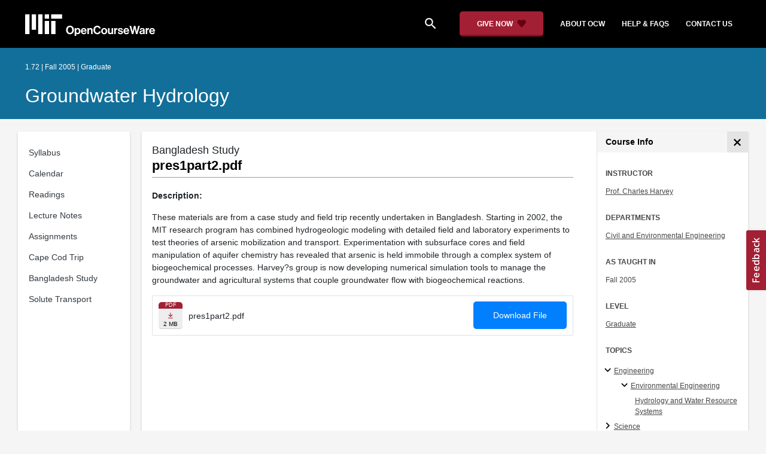

--- FILE ---
content_type: text/html
request_url: https://ocw.mit.edu/courses/1-72-groundwater-hydrology-fall-2005/resources/pres1part2/
body_size: 9390
content:
<!doctype html>
<html lang="en">
<head>
  
    
    <script>(function(w,d,s,l,i){w[l]=w[l]||[];w[l].push({'gtm.start':
    new Date().getTime(),event:'gtm.js'});var f=d.getElementsByTagName(s)[0],
    j=d.createElement(s),dl=l!='dataLayer'?'&l='+l:'';j.async=true;j.src=
    'https://www.googletagmanager.com/gtm.js?id='+i+dl;f.parentNode.insertBefore(j,f);
    })(window,document,'script','dataLayer','GTM-NMQZ25T');</script>
    
  
  


    
    <link href="/static_shared/css/course_v2.3e66d.css" rel="stylesheet">
    

    
    <link href="/static_shared/css/common.3e66d.css" rel="stylesheet">
    

  
  <meta charset="utf-8">
  <meta name="viewport" content="width=device-width, initial-scale=1, viewport-fit=cover">
  <meta name="description" content="These materials are from a case study and field trip recently undertaken in Bangladesh. Starting in 2002, the MIT research program has combined hydrogeologic modeling with detailed field and laboratory experiments to test theories of arsenic mobilization and transport. Experimentation with subsurface cores and field manipulation of aquifer chemistry has revealed that arsenic is held immobile through a complex system of biogeochemical processes. Harvey?s group is now developing numerical simulation tools to manage the groundwater and agricultural systems that couple groundwater flow with biogeochemical reactions.">
  <meta name="keywords" content="opencourseware,MIT OCW,courseware,MIT opencourseware,Free Courses,class notes,class syllabus,class materials,tutorials,online courses,MIT courses">
  
  <meta property="og:site_name" content="MIT OpenCourseWare">
  <meta property="og:type" content="website" />
  <meta property="og:url" content="https://ocw.mit.edu/courses/1-72-groundwater-hydrology-fall-2005/resources/pres1part2/" />
  <meta property="og:title" content="pres1part2.pdf | Groundwater Hydrology | Civil and Environmental Engineering | MIT OpenCourseWare" />
  <meta property="og:description" content="These materials are from a case study and field trip recently undertaken in Bangladesh. Starting in 2002, the MIT research program has combined hydrogeologic modeling with detailed field and laboratory experiments to test theories of arsenic mobilization and transport. Experimentation with subsurface cores and field manipulation of aquifer chemistry has revealed that arsenic is held immobile through a complex system of biogeochemical processes. Harvey?s group is now developing numerical simulation tools to manage the groundwater and agricultural systems that couple groundwater flow with biogeochemical reactions." />

  

<meta property="og:image" content="https://ocw.mit.edu/courses/1-72-groundwater-hydrology-fall-2005/9421d305756c28fd7b8450cd18b4e5a0_1-72f05.jpg" />
<meta name="twitter:card" content="summary_large_image" />
<meta name="twitter:site" content="@mitocw" />
<meta name="twitter:image:src" content="https://ocw.mit.edu/courses/1-72-groundwater-hydrology-fall-2005/9421d305756c28fd7b8450cd18b4e5a0_1-72f05.jpg" />

  <link rel="canonical" href="https://ocw.mit.edu/courses/1-72-groundwater-hydrology-fall-2005/resources/pres1part2/" />

  <script type="application/ld+json">
      {
        "@context": "http://schema.org/",
        "@type" : "WebPage",
        "name": "MIT OpenCourseWare",
        "description": "These materials are from a case study and field trip recently undertaken in Bangladesh. Starting in 2002, the MIT research program has combined hydrogeologic modeling with detailed field and laboratory experiments to test theories of arsenic mobilization and transport. Experimentation with subsurface cores and field manipulation of aquifer chemistry has revealed that arsenic is held immobile through a complex system of biogeochemical processes. Harvey?s group is now developing numerical simulation tools to manage the groundwater and agricultural systems that couple groundwater flow with biogeochemical reactions.",
        "license": "http://creativecommons.org/licenses/by-nc-sa/4.0/",
        "publisher": {
          "@type": "CollegeOrUniversity",
          "name": "MIT OpenCourseWare"
        }
      }
  </script>

  <title>pres1part2.pdf | Groundwater Hydrology | Civil and Environmental Engineering | MIT OpenCourseWare</title>
  <style>
  @font-face {
    font-family: 'Material Icons';
    font-style: normal;
    font-weight: 400;
    src: local('Material Icons'),
      local('MaterialIcons-Regular'),
      url(/static_shared/fonts/MaterialIcons-Regular.subset.504c7f0c308e930e9255.woff2) format('woff2'),
      url(/static_shared/fonts/MaterialIcons-Regular.subset.1f8f08f2bf0d6e078379.woff) format('woff'),
      url(/static_shared/fonts/MaterialIcons-Regular.subset.aa271372671db14b34f2.ttf) format('truetype');
  }
  @font-face {
    font-family: 'Material Icons Round';
    font-style: normal;
    font-weight: 400;
    src: local("MaterialIcons-Round"),
    url(/static_shared/fonts/MaterialIconsRound-Regular.subset.7154eae1d0e60e0dabe4.woff2) format('woff2');
  }
  @font-face {
    font-family: 'Cardo Bold';
    font-style: normal;
    font-weight: bold;
    src: local('Cardo'),
      local('Cardo-Bold'),
      url(/static_shared/fonts/Cardo-Bold.d7bf1aa6f322a64b2fc3.ttf) format('truetype');
  }
  @font-face {
    font-family: 'Cardo Italic';
    font-style: italic;
    font-weight: 400;
    src: local('Cardo'),
      local('Cardo-Italic'),
      url(/static_shared/fonts/Cardo-Italic.0935d2ebbc05be3559b1.ttf) format('truetype');
  }
  @font-face {
    font-family: 'Helvetica Light';
    font-style: normal`;
    font-weight: 400;
    src: local('Helvetica Light'),
      local('Helvetica-Light'),
      url(/static_shared/fonts/Helvetica-Light.70359849afb40079a1c8.ttf) format('truetype');
  }
  .external-link.nav-link::after {
    background-image: url('/static_shared/images/external_link.58bbdd86c00a2c146c36.svg'); 
  }
  </style>
</head>


<body class="course-home-page">
  
    
    <noscript><iframe src="https://www.googletagmanager.com/ns.html?id=GTM-NMQZ25T"
    height="0" width="0" style="display:none;visibility:hidden"></iframe></noscript>
    
  
  <div class="overflow-auto">
    <span class="course-header">
    <div
  id="mobile-course-nav"
  class="navbar-offcanvas offcanvas-toggle offcanvas-toggle-close medium-and-below-only drawer">
  <h3 class="my-4 d-flex align-items-center justify-content-between">
    Browse Course Material
    <button
      class="btn"
      type="button"
      aria-label="Close Course Menu"
      onclick="$('#mobile-course-nav-toggle').click();"
      id="close-mobile-course-menu-button"
      >
      <img
        src="/static_shared/images/close_small.b0a2684ccc0da6407a56.svg"
        alt=""
        width="12px"
      />
    </button>
  </h3>
  

<nav class="course-nav" aria-label="Course materials">
  <ul class="w-100 m-auto list-unstyled">
    
      









<li class="course-nav-list-item">
  <div class="course-nav-parent d-flex flex-direction-row align-items-center justify-content-between">
    <span class="course-nav-text-wrapper">
      
        <a class="text-dark nav-link"
          data-uuid="0d4e0043-7b7d-a1cf-7d92-fd3cb143eeac"
           href="/courses/1-72-groundwater-hydrology-fall-2005/pages/syllabus/" >
          Syllabus
        </a>
      
    </span>
    
  </div>
  
  <span class="medium-and-below-only"><hr/></span>
  
  <ul
    class="course-nav-child-nav m-auto collapse"
    id="nav-container_mobile_0d4e0043-7b7d-a1cf-7d92-fd3cb143eeac"
    aria-labelledby="nav-button_mobile_0d4e0043-7b7d-a1cf-7d92-fd3cb143eeac"
  >
    
  </ul>
</li>

    
      









<li class="course-nav-list-item">
  <div class="course-nav-parent d-flex flex-direction-row align-items-center justify-content-between">
    <span class="course-nav-text-wrapper">
      
        <a class="text-dark nav-link"
          data-uuid="bc45e2ee-f4ef-4760-4b80-ed2088ba2932"
           href="/courses/1-72-groundwater-hydrology-fall-2005/pages/calendar/" >
          Calendar
        </a>
      
    </span>
    
  </div>
  
  <span class="medium-and-below-only"><hr/></span>
  
  <ul
    class="course-nav-child-nav m-auto collapse"
    id="nav-container_mobile_bc45e2ee-f4ef-4760-4b80-ed2088ba2932"
    aria-labelledby="nav-button_mobile_bc45e2ee-f4ef-4760-4b80-ed2088ba2932"
  >
    
  </ul>
</li>

    
      









<li class="course-nav-list-item">
  <div class="course-nav-parent d-flex flex-direction-row align-items-center justify-content-between">
    <span class="course-nav-text-wrapper">
      
        <a class="text-dark nav-link"
          data-uuid="1e9f448f-60ad-28ea-8269-607f170b5f12"
           href="/courses/1-72-groundwater-hydrology-fall-2005/pages/readings/" >
          Readings
        </a>
      
    </span>
    
  </div>
  
  <span class="medium-and-below-only"><hr/></span>
  
  <ul
    class="course-nav-child-nav m-auto collapse"
    id="nav-container_mobile_1e9f448f-60ad-28ea-8269-607f170b5f12"
    aria-labelledby="nav-button_mobile_1e9f448f-60ad-28ea-8269-607f170b5f12"
  >
    
  </ul>
</li>

    
      









<li class="course-nav-list-item">
  <div class="course-nav-parent d-flex flex-direction-row align-items-center justify-content-between">
    <span class="course-nav-text-wrapper">
      
        <a class="text-dark nav-link"
          data-uuid="e51706db-66d3-6af1-4707-421504bda995"
           href="/courses/1-72-groundwater-hydrology-fall-2005/pages/lecture-notes/" >
          Lecture Notes
        </a>
      
    </span>
    
  </div>
  
  <span class="medium-and-below-only"><hr/></span>
  
  <ul
    class="course-nav-child-nav m-auto collapse"
    id="nav-container_mobile_e51706db-66d3-6af1-4707-421504bda995"
    aria-labelledby="nav-button_mobile_e51706db-66d3-6af1-4707-421504bda995"
  >
    
  </ul>
</li>

    
      









<li class="course-nav-list-item">
  <div class="course-nav-parent d-flex flex-direction-row align-items-center justify-content-between">
    <span class="course-nav-text-wrapper">
      
        <a class="text-dark nav-link"
          data-uuid="b7ae3287-bb66-f7d3-5a1a-6d192ceeb6f5"
           href="/courses/1-72-groundwater-hydrology-fall-2005/pages/assignments/" >
          Assignments
        </a>
      
    </span>
    
  </div>
  
  <span class="medium-and-below-only"><hr/></span>
  
  <ul
    class="course-nav-child-nav m-auto collapse"
    id="nav-container_mobile_b7ae3287-bb66-f7d3-5a1a-6d192ceeb6f5"
    aria-labelledby="nav-button_mobile_b7ae3287-bb66-f7d3-5a1a-6d192ceeb6f5"
  >
    
  </ul>
</li>

    
      









<li class="course-nav-list-item">
  <div class="course-nav-parent d-flex flex-direction-row align-items-center justify-content-between">
    <span class="course-nav-text-wrapper">
      
        <a class="text-dark nav-link"
          data-uuid="3a54956e-4719-9459-9f81-e69482a3cd40"
           href="/courses/1-72-groundwater-hydrology-fall-2005/video_galleries/cape-cod-trip/" >
          Cape Cod Trip
        </a>
      
    </span>
    
  </div>
  
  <span class="medium-and-below-only"><hr/></span>
  
  <ul
    class="course-nav-child-nav m-auto collapse"
    id="nav-container_mobile_3a54956e-4719-9459-9f81-e69482a3cd40"
    aria-labelledby="nav-button_mobile_3a54956e-4719-9459-9f81-e69482a3cd40"
  >
    
  </ul>
</li>

    
      









<li class="course-nav-list-item">
  <div class="course-nav-parent d-flex flex-direction-row align-items-center justify-content-between">
    <span class="course-nav-text-wrapper">
      
        <a class="text-dark nav-link"
          data-uuid="44aea9c1-feec-1a7a-b9d2-ee7fd22644fa"
           href="/courses/1-72-groundwater-hydrology-fall-2005/video_galleries/bangladesh-study/" >
          Bangladesh Study
        </a>
      
    </span>
    
  </div>
  
  <span class="medium-and-below-only"><hr/></span>
  
  <ul
    class="course-nav-child-nav m-auto collapse"
    id="nav-container_mobile_44aea9c1-feec-1a7a-b9d2-ee7fd22644fa"
    aria-labelledby="nav-button_mobile_44aea9c1-feec-1a7a-b9d2-ee7fd22644fa"
  >
    
  </ul>
</li>

    
      









<li class="course-nav-list-item">
  <div class="course-nav-parent d-flex flex-direction-row align-items-center justify-content-between">
    <span class="course-nav-text-wrapper">
      
        <a class="text-dark nav-link"
          data-uuid="6ba16deb-d26d-810e-431c-8fe3e290f5fe"
           href="/courses/1-72-groundwater-hydrology-fall-2005/video_galleries/solute-transport/" >
          Solute Transport
        </a>
      
    </span>
    
  </div>
  
  <span class="medium-and-below-only"><hr/></span>
  
  <ul
    class="course-nav-child-nav m-auto collapse"
    id="nav-container_mobile_6ba16deb-d26d-810e-431c-8fe3e290f5fe"
    aria-labelledby="nav-button_mobile_6ba16deb-d26d-810e-431c-8fe3e290f5fe"
  >
    
  </ul>
</li>

    
  </ul>
</nav>

</div>

    <div
  id="course-info-drawer"
  class="bg-faded pt-3 bg-light navbar-offcanvas navbar-offcanvas-right medium-and-below-only drawer"
>
  <div class="col-12">
    <button
      class="btn close-mobile-course-info"
      type="button"
      aria-label="Close Course Info"
      onclick="$('#mobile-course-info-toggle').click();"
      id="close-mobile-course-info-button"
      >
      <img
        class=""
        src="/static_shared/images/close_small.b0a2684ccc0da6407a56.svg"
        alt=""
        width="12px"
      />
    </button>
  </div>
    

<div class="course-info">
  <div class="course-detail-title bg-light-gray">
    <h2 class="font-black py-1 pl-3 m-0">
      Course Info
    </h2>
  </div>
  <div class="px-3 mt-4">
    <div class="row">
      <div class="col-12 ">
        
        <div class="">
          
          <h5 class="panel-course-info-title ">
            Instructor
            </h5>
          <div class="course-info-content panel-course-info-text">
            




<ul class="list-unstyled m-0">
  
  
  
    
  
  <li>
    <a   class="course-info-instructor strip-link-offline"    href="/search/?q=Prof.&#43;Charles&#43;Harvey"  >Prof. Charles Harvey</a>
  </li>
  
</ul>


          </div>
        </div>
        
        
          
          
            <div class="mt-4">
              <h5 class="panel-course-info-title ">
                Departments
              </h5>
              <div class="course-info-content panel-course-info-text">
                




<ul class="list-unstyled m-0">
  
  
  
    
  
  <li>
    <a   class="course-info-department strip-link-offline"    href="/search/?d=Civil&#43;and&#43;Environmental&#43;Engineering"  >Civil and Environmental Engineering</a>
  </li>
  
</ul>


              </div>
            </div>
          
         
        
        <div class="mt-4">
          <h5 class="panel-course-info-title ">
            As Taught In
          </h5>
          <div class="course-info-content panel-course-info-text">
            Fall
            
              2005
            
          </div>
        </div>

        <div class="mt-4">
          <h5 class="panel-course-info-title ">
            Level
          </h5>
          <div class="course-info-content panel-course-info-text">
            
              
                <a   class=" strip-link-offline"    href="/search/?l=Graduate"  >Graduate</a><br />
              
            
          </div>
        </div>
        
      </div>

      
    </div>
  </div>
</div>

  





<div class=" mt-4">
  <h5 class="panel-course-info-title ">
    Topics
  </h5>
  <ul class="list-unstyled pb-2 m-0 panel-course-info-text">
      <li>








<div class="position-relative pt-1 pb-1 pl-4 ml-n2 ">
  
  <button
    type="button"
    class="topic-toggle border-0 bg-transparent pl-0"
    data-target="#subtopic-container_mobile_0"
    data-toggle="collapse"
    aria-controls="subtopic-container_mobile_0"
    aria-expanded="true"
    aria-label="Engineering subtopics"
  >
    <i aria-hidden="true" class="material-icons"></i>
  </button>
  
  <span class="topic-text-wrapper">
    <a   class="text-black course-info-topic strip-link-offline"    href="/search/?t=Engineering"  >Engineering</a></span>
</div>

<ul
  class="pl-4 subtopic-container collapse show list-unstyled"
  id="subtopic-container_mobile_0"
  aria-label="Subtopics"
>
  
  
  
  <li>
    <div class="position-relative pt-1 pb-1  pl-4 ">
      
      <button
        class="topic-toggle border-0 bg-transparent pl-0"
        data-target="#speciality-container_mobile_0_0"
        data-toggle="collapse"
        aria-controls="speciality-container_mobile_0_0"
        aria-expanded="true"
        aria-label="Environmental Engineering specialties"
      >
        <i aria-hidden="true" class="material-icons"></i>
      </button>
      
      <span class="topic-text-wrapper">
        
        <a   class="text-black course-info-topic strip-link-offline"    href="/search/?t=Environmental&#43;Engineering"  >Environmental Engineering</a></span>
    </div>
    <ul
      class="collapse show list-unstyled"
      id="speciality-container_mobile_0_0"
      aria-label="Specialties"
    >
      
      <li class="pt-1 pb-1 pl-5">
        <span class="topic-text-wrapper">
          
          <a   class="text-black course-info-topic strip-link-offline"    href="/search/?t=Hydrology&#43;and&#43;Water&#43;Resource&#43;Systems"  >Hydrology and Water Resource Systems</a></span>
      </li>
      
    </ul>
    
  </li>
  
</ul>

</li>
      <li>








<div class="position-relative pt-1 pb-1 pl-4 ml-n2 ">
  
  <button
    type="button"
    class="topic-toggle border-0 bg-transparent pl-0"
    data-target="#subtopic-container_mobile_1"
    data-toggle="collapse"
    aria-controls="subtopic-container_mobile_1"
    aria-expanded="false"
    aria-label="Science subtopics"
  >
    <i aria-hidden="true" class="material-icons"></i>
  </button>
  
  <span class="topic-text-wrapper">
    <a   class="text-black course-info-topic strip-link-offline"    href="/search/?t=Science"  >Science</a></span>
</div>

<ul
  class="pl-4 subtopic-container collapse list-unstyled"
  id="subtopic-container_mobile_1"
  aria-label="Subtopics"
>
  
  
  
  <li>
    <div class="position-relative pt-1 pb-1  pl-4 ">
      
      <button
        class="topic-toggle border-0 bg-transparent pl-0"
        data-target="#speciality-container_mobile_1_0"
        data-toggle="collapse"
        aria-controls="speciality-container_mobile_1_0"
        aria-expanded="false"
        aria-label="Earth Science specialties"
      >
        <i aria-hidden="true" class="material-icons"></i>
      </button>
      
      <span class="topic-text-wrapper">
        
        <a   class="text-black course-info-topic strip-link-offline"    href="/search/?t=Earth&#43;Science"  >Earth Science</a></span>
    </div>
    <ul
      class="collapse list-unstyled"
      id="speciality-container_mobile_1_0"
      aria-label="Specialties"
    >
      
      <li class="pt-1 pb-1 pl-5">
        <span class="topic-text-wrapper">
          
          <a   class="text-black course-info-topic strip-link-offline"    href="/search/?t=Geology"  >Geology</a></span>
      </li>
      
    </ul>
    
  </li>
  
</ul>

</li>
      
  </ul>
</div>

  



<div class="">
  <h5 class="course-detail-title panel-course-info-title mt-3">
    Learning Resource Types
  </h5>
  <div>
    <div class="row d-inline m-0">
      
        <div class="panel-course-info-text my-2">
          

<div class="">
  <div class="d-flex">
    <i aria-hidden="true" class="material-icons pr-1">theaters</i>
    <span>Simulation Videos</span>
  </div>
</div>

        </div>
      
        <div class="panel-course-info-text my-2">
          

<div class="">
  <div class="d-flex">
    <i aria-hidden="true" class="material-icons pr-1">notes</i>
    <span>Lecture Notes</span>
  </div>
</div>

        </div>
      
        <div class="panel-course-info-text my-2">
          

<div class="">
  <div class="d-flex">
    <i aria-hidden="true" class="material-icons pr-1">assignment</i>
    <span>Problem Sets</span>
  </div>
</div>

        </div>
      
        <div class="panel-course-info-text my-2">
          

<div class="">
  <div class="d-flex">
    <i aria-hidden="true" class="material-icons pr-1">theaters</i>
    <span>Other Video</span>
  </div>
</div>

        </div>
      
    </div>
  </div>
</div>


  <hr>
<div class="pb-3">
  <a class="download-course-link-button btn btn-outline-primary btn-link link-button text-decoration-none px-4 py-2"
    role="button"
    href="/courses/1-72-groundwater-hydrology-fall-2005/download">
    <div class="text-center w-100">Download Course</div>
  </a>
</div>
</div>

    





<div id="mobile-header" class="position-relative bg-black medium-and-below-only">
  <nav class="navbar navbar-expand-lg navbar-dark bg-black d-flex">
    <button
      class="navbar-toggler"
      type="button"
      data-toggle="collapse"
      data-target="#navbarSupportedContent"
      aria-controls="navbarSupportedContent"
      aria-expanded="false"
      aria-label="Toggle navigation"
    >
      <i class="material-icons display-4 text-white align-bottom">menu</i>
    </button>
    <div class="mx-auto">
      <a href="/">
        <img width="200" src="/static_shared/images/ocw_logo_white.cabdc9a745b03db3dad4.svg" alt="MIT OpenCourseWare"/>
      </a>
    </div>
    <div class="user-menu-container"></div>
    <div class="collapse navbar-collapse" id="navbarSupportedContent">
      <ul class="navbar-nav mr-auto pl-2 pt-2">
        <li class="nav-item">
  
  
    <a class="nav-link search-icon text-white pr-6" href="/search/">
      <i class="material-icons">search</i>
    </a>
  
</li>
        <li class="nav-item">
          <a   class="nav-link"    href="https://giving.mit.edu/give/to/ocw/?utm_source=ocw&amp;utm_medium=homepage_banner&amp;utm_campaign=nextgen_home"  >Give Now</a>
        </li>
        <li class="nav-item">
          <a   class="nav-link"    href="/about"  >About OCW</a>
        </li>
        <li class="nav-item">
          <a   class="nav-link"   target="_blank"   href="https://mitocw.zendesk.com/hc/en-us"  >Help &amp; Faqs</a>
        </li>
        <li class="nav-item">
          <a   class="nav-link"    href="/contact"  >Contact Us</a>
        </li>
      </ul>
    </div>
  </nav>
</div>


<div id="desktop-header">
  <div class="contents">
    <div class="left">
      <div class="ocw-logo">
        <a href="/">
          <img src="/static_shared/images/ocw_logo_white.cabdc9a745b03db3dad4.svg" alt="MIT OpenCourseWare" />
        </a>
      </div>
    </div>
    <div class="right">
      
  
  
    <a class="nav-link search-icon text-white pr-6" href="/search/">
      <i class="material-icons">search</i>
    </a>
  

      <a class="give-button text-white text-decoration-none font-weight-bold small-link d-flex align-items-center" aria-label="Give Now - Donate to MIT OpenCourseWare" href="https://giving.mit.edu/give/to/ocw/?utm_source=ocw&amp;utm_medium=homepage_banner&amp;utm_campaign=nextgen_home">
        <span class="m-0 pr-2">GIVE NOW</span>
        <img src="/static_shared/images/heart_burgundy.e7c8635e8cc6538b89fa.svg" class="heart-burgundy" alt="" />
      </a>
      <a   class="text-white text-decoration-none font-weight-bold pl-5 pr-3 py-2"    href="/about"  >about ocw</a>
      <a   class="text-white text-decoration-none font-weight-bold px-3 py-2"   target="_blank"   href="https://mitocw.zendesk.com/hc/en-us"  >help &amp; faqs</a>
      <a   class="text-white text-decoration-none font-weight-bold px-3 py-2"    href="/contact"  >contact us</a>
      <div class="user-menu-container"></div>
    </div>
  </div>
</div>

<div id="user-list-modal-container"></div>
<div id="create-user-list-modal-container"></div>
    </span>
    
    

<div id="course-banner" class="p-0">
  <div class="max-content-width course-banner-content m-auto py-3">
    <div class="row">
    <div class="col-11">
      
      <span class="course-number-term-detail">1.72 | Fall 2005 | Graduate</span>
      <br>
      <br>
      <h1>
        <a
          class="text-capitalize m-0 text-white"
          href="/courses/1-72-groundwater-hydrology-fall-2005/"
        >Groundwater Hydrology</a>
      </h1>
    </div>
    <div class="col-1"><div class="bookmark-button-container" data-resourcereadableid="1.72&#43;fall_2005"></div>
    </div>
    </div>
  </div>
</div>


    <div id="course-main-content">
      <div class="row">
        <div class="col-12 course-home-grid">
          <div class="medium-and-below-only">
            <div class="d-flex align-items-center mb-3">
              <div class="col-6 px-0">
                <div>
  <button
    id="mobile-course-nav-toggle"
    class="mobile-course-nav-toggle-btn d-inline-flex align-items-center offcanvas-toggle"
    data-toggle="offcanvas"
    data-target="#mobile-course-nav"
  >
    <img src="/static_shared/images/expand.a062b1c47b121e3c7e03.svg" alt=""/>
    <span class="pl-1">Menu</span>
  </button>
</div>

              </div>
              <div class="col-6 px-0">
                


  <button 
    class="btn btn-link float-right mobile-course-info-toggle-btn toggle navbar-toggle offcanvas-toggle"
    id="mobile-course-info-toggle"
    data-toggle="offcanvas" 
    data-target="#course-info-drawer">
    More Info
  </button>


              </div>
            </div>
          </div>
        </div>
      </div>
      <div class="row course-cards">
        <div class="col-2 course-home-grid large-and-above-only">  
          <div class="card">
  <div class="card-body pr-2">
    

<nav class="course-nav" aria-label="Course materials">
  <ul class="w-100 m-auto list-unstyled">
    
      









<li class="course-nav-list-item">
  <div class="course-nav-parent d-flex flex-direction-row align-items-center justify-content-between">
    <span class="course-nav-text-wrapper">
      
        <a class="text-dark nav-link"
          data-uuid="0d4e0043-7b7d-a1cf-7d92-fd3cb143eeac"
           href="/courses/1-72-groundwater-hydrology-fall-2005/pages/syllabus/" >
          Syllabus
        </a>
      
    </span>
    
  </div>
  
  <span class="medium-and-below-only"><hr/></span>
  
  <ul
    class="course-nav-child-nav m-auto collapse"
    id="nav-container_desktop_0d4e0043-7b7d-a1cf-7d92-fd3cb143eeac"
    aria-labelledby="nav-button_desktop_0d4e0043-7b7d-a1cf-7d92-fd3cb143eeac"
  >
    
  </ul>
</li>

    
      









<li class="course-nav-list-item">
  <div class="course-nav-parent d-flex flex-direction-row align-items-center justify-content-between">
    <span class="course-nav-text-wrapper">
      
        <a class="text-dark nav-link"
          data-uuid="bc45e2ee-f4ef-4760-4b80-ed2088ba2932"
           href="/courses/1-72-groundwater-hydrology-fall-2005/pages/calendar/" >
          Calendar
        </a>
      
    </span>
    
  </div>
  
  <span class="medium-and-below-only"><hr/></span>
  
  <ul
    class="course-nav-child-nav m-auto collapse"
    id="nav-container_desktop_bc45e2ee-f4ef-4760-4b80-ed2088ba2932"
    aria-labelledby="nav-button_desktop_bc45e2ee-f4ef-4760-4b80-ed2088ba2932"
  >
    
  </ul>
</li>

    
      









<li class="course-nav-list-item">
  <div class="course-nav-parent d-flex flex-direction-row align-items-center justify-content-between">
    <span class="course-nav-text-wrapper">
      
        <a class="text-dark nav-link"
          data-uuid="1e9f448f-60ad-28ea-8269-607f170b5f12"
           href="/courses/1-72-groundwater-hydrology-fall-2005/pages/readings/" >
          Readings
        </a>
      
    </span>
    
  </div>
  
  <span class="medium-and-below-only"><hr/></span>
  
  <ul
    class="course-nav-child-nav m-auto collapse"
    id="nav-container_desktop_1e9f448f-60ad-28ea-8269-607f170b5f12"
    aria-labelledby="nav-button_desktop_1e9f448f-60ad-28ea-8269-607f170b5f12"
  >
    
  </ul>
</li>

    
      









<li class="course-nav-list-item">
  <div class="course-nav-parent d-flex flex-direction-row align-items-center justify-content-between">
    <span class="course-nav-text-wrapper">
      
        <a class="text-dark nav-link"
          data-uuid="e51706db-66d3-6af1-4707-421504bda995"
           href="/courses/1-72-groundwater-hydrology-fall-2005/pages/lecture-notes/" >
          Lecture Notes
        </a>
      
    </span>
    
  </div>
  
  <span class="medium-and-below-only"><hr/></span>
  
  <ul
    class="course-nav-child-nav m-auto collapse"
    id="nav-container_desktop_e51706db-66d3-6af1-4707-421504bda995"
    aria-labelledby="nav-button_desktop_e51706db-66d3-6af1-4707-421504bda995"
  >
    
  </ul>
</li>

    
      









<li class="course-nav-list-item">
  <div class="course-nav-parent d-flex flex-direction-row align-items-center justify-content-between">
    <span class="course-nav-text-wrapper">
      
        <a class="text-dark nav-link"
          data-uuid="b7ae3287-bb66-f7d3-5a1a-6d192ceeb6f5"
           href="/courses/1-72-groundwater-hydrology-fall-2005/pages/assignments/" >
          Assignments
        </a>
      
    </span>
    
  </div>
  
  <span class="medium-and-below-only"><hr/></span>
  
  <ul
    class="course-nav-child-nav m-auto collapse"
    id="nav-container_desktop_b7ae3287-bb66-f7d3-5a1a-6d192ceeb6f5"
    aria-labelledby="nav-button_desktop_b7ae3287-bb66-f7d3-5a1a-6d192ceeb6f5"
  >
    
  </ul>
</li>

    
      









<li class="course-nav-list-item">
  <div class="course-nav-parent d-flex flex-direction-row align-items-center justify-content-between">
    <span class="course-nav-text-wrapper">
      
        <a class="text-dark nav-link"
          data-uuid="3a54956e-4719-9459-9f81-e69482a3cd40"
           href="/courses/1-72-groundwater-hydrology-fall-2005/video_galleries/cape-cod-trip/" >
          Cape Cod Trip
        </a>
      
    </span>
    
  </div>
  
  <span class="medium-and-below-only"><hr/></span>
  
  <ul
    class="course-nav-child-nav m-auto collapse"
    id="nav-container_desktop_3a54956e-4719-9459-9f81-e69482a3cd40"
    aria-labelledby="nav-button_desktop_3a54956e-4719-9459-9f81-e69482a3cd40"
  >
    
  </ul>
</li>

    
      









<li class="course-nav-list-item">
  <div class="course-nav-parent d-flex flex-direction-row align-items-center justify-content-between">
    <span class="course-nav-text-wrapper">
      
        <a class="text-dark nav-link"
          data-uuid="44aea9c1-feec-1a7a-b9d2-ee7fd22644fa"
           href="/courses/1-72-groundwater-hydrology-fall-2005/video_galleries/bangladesh-study/" >
          Bangladesh Study
        </a>
      
    </span>
    
  </div>
  
  <span class="medium-and-below-only"><hr/></span>
  
  <ul
    class="course-nav-child-nav m-auto collapse"
    id="nav-container_desktop_44aea9c1-feec-1a7a-b9d2-ee7fd22644fa"
    aria-labelledby="nav-button_desktop_44aea9c1-feec-1a7a-b9d2-ee7fd22644fa"
  >
    
  </ul>
</li>

    
      









<li class="course-nav-list-item">
  <div class="course-nav-parent d-flex flex-direction-row align-items-center justify-content-between">
    <span class="course-nav-text-wrapper">
      
        <a class="text-dark nav-link"
          data-uuid="6ba16deb-d26d-810e-431c-8fe3e290f5fe"
           href="/courses/1-72-groundwater-hydrology-fall-2005/video_galleries/solute-transport/" >
          Solute Transport
        </a>
      
    </span>
    
  </div>
  
  <span class="medium-and-below-only"><hr/></span>
  
  <ul
    class="course-nav-child-nav m-auto collapse"
    id="nav-container_desktop_6ba16deb-d26d-810e-431c-8fe3e290f5fe"
    aria-labelledby="nav-button_desktop_6ba16deb-d26d-810e-431c-8fe3e290f5fe"
  >
    
  </ul>
</li>

    
  </ul>
</nav>

  </div>
</div>

        </div>
        <div class="col-sm-12 col-lg-10 course-home-grid">
          <div class="">
            <div class="card">
              <div class="d-flex justify-content-between">
                <div class="p-0 col-lg-9" id="main-course-section">
                  <div class="card-body">
                    
<div class="rounded mb-2">
  <header>
  <div class="course-section-title-container">
    <div id="course-title">
      
      <div class="course-content-parent-title">Bangladesh Study</div>
      
      <h2 class="pb-1 mb-1">pres1part2.pdf</h2>
    </div>
  </div>
</header>

</div>

   
<div class="resource-page-container"><div class="row">
        <div class="label col-12">Description:</div>
        <div class="content col-12"><p>These materials are from a case study and field trip recently undertaken in Bangladesh. Starting in 2002, the MIT research program has combined hydrogeologic modeling with detailed field and laboratory experiments to test theories of arsenic mobilization and transport. Experimentation with subsurface cores and field manipulation of aquifer chemistry has revealed that arsenic is held immobile through a complex system of biogeochemical processes. Harvey?s group is now developing numerical simulation tools to manage the groundwater and agricultural systems that couple groundwater flow with biogeochemical reactions.</p>
</div>
      </div><div class="resource-item resource-body p-0">
      <div class="row p-0 m-0">
        <div class="resource-details-container col-lg-12 d-flex flex-wrap">
          <div class="wrapper d-flex col-12 col-lg-7 col-md-8 col-sm-7">
            <a class="resource-thumbnail" href="/courses/1-72-groundwater-hydrology-fall-2005/2ff3574dc20a5ae928dcb669130b4d17_pres1part2.pdf" target="_blank" aria-label="Download file" download>
              
              <div class="resource-type-thumbnail pdf">
                <div class="d-flex align-self-center">pdf</div>
              </div>  
              <div class="download-container">
                    <span class="download-link">
                      
                          <img
                            class="hide-offline resources-download"
                            src="/static_shared/images/resource-download.dab02d010ffdeffef264.svg"
                            aria-hidden="true"
                          />
                      
                    </span>
                    
                    <div class="resource-list-file-size">
                      2 MB
                    </div>
                    
              </div>
            </a>
            <div class="resource-list-item-details">
              pres1part2.pdf
            </div>
          </div>
          <div class="download-button-container col-12 col-sm align-self-center d-flex justify-content-end p-0"><div class="button-wrapper">
                <a class="download-file" href="/courses/1-72-groundwater-hydrology-fall-2005/2ff3574dc20a5ae928dcb669130b4d17_pres1part2.pdf">
                  Download File
                </a>
              </div>
            
          </div>
        </div>
      </div>
    </div>
    <div class="pdf-viewer w-100 pb-5">
  <div id="pdf-wrapper" class="mt-5"></div>
  <script type="text/javascript">
    window.addEventListener("load", (event) => {
      const options = {
        width:  "100%",
        height: "100vh",
        fallbackLink: ""
      }
      window.PDFObject.embed("\/courses\/1-72-groundwater-hydrology-fall-2005\/2ff3574dc20a5ae928dcb669130b4d17_pres1part2.pdf", "#pdf-wrapper", options)
    })
  </script>
</div>

  
</div>


                  </div>
                </div>
                
                  <button 
  type="button" 
  class="btn course-info-button large-and-above-only"
  id="desktop-course-drawer-button"
  data-target="#desktop-course-drawer"
  data-toggle="collapse"
  aria-label="Course Info"
  aria-controls="desktop-course-drawer"
  aria-expanded="false"
>
  <img
    class="expand-drawer-img drawer-icon-img"
    src="/static_shared/images/left_arrow.3c482a1f6223bff3f0e6.svg"
    alt=""
  />
  <img
    class="collapse-drawer-img drawer-icon-img"
    src="/static_shared/images/close_small.b0a2684ccc0da6407a56.svg"
    alt=""
  />
</button>

<div class="collapse border-left p-0 large-and-above-only col-3" id="desktop-course-drawer">
    

<div class="course-info">
  <div class="course-detail-title bg-light-gray">
    <h2 class="font-black py-1 pl-3 m-0">
      Course Info
    </h2>
  </div>
  <div class="px-3 mt-4">
    <div class="row">
      <div class="col-12 ">
        
        <div class="">
          
          <h5 class="panel-course-info-title ">
            Instructor
            </h5>
          <div class="course-info-content panel-course-info-text">
            




<ul class="list-unstyled m-0">
  
  
  
    
  
  <li>
    <a   class="course-info-instructor strip-link-offline"    href="/search/?q=Prof.&#43;Charles&#43;Harvey"  >Prof. Charles Harvey</a>
  </li>
  
</ul>


          </div>
        </div>
        
        
          
          
            <div class="mt-4">
              <h5 class="panel-course-info-title ">
                Departments
              </h5>
              <div class="course-info-content panel-course-info-text">
                




<ul class="list-unstyled m-0">
  
  
  
    
  
  <li>
    <a   class="course-info-department strip-link-offline"    href="/search/?d=Civil&#43;and&#43;Environmental&#43;Engineering"  >Civil and Environmental Engineering</a>
  </li>
  
</ul>


              </div>
            </div>
          
         
        
        <div class="mt-4">
          <h5 class="panel-course-info-title ">
            As Taught In
          </h5>
          <div class="course-info-content panel-course-info-text">
            Fall
            
              2005
            
          </div>
        </div>

        <div class="mt-4">
          <h5 class="panel-course-info-title ">
            Level
          </h5>
          <div class="course-info-content panel-course-info-text">
            
              
                <a   class=" strip-link-offline"    href="/search/?l=Graduate"  >Graduate</a><br />
              
            
          </div>
        </div>
        
      </div>

      
    </div>
  </div>
</div>

  <div class="px-3">
    





<div class=" mt-4">
  <h5 class="panel-course-info-title ">
    Topics
  </h5>
  <ul class="list-unstyled pb-2 m-0 panel-course-info-text">
      <li>








<div class="position-relative pt-1 pb-1 pl-4 ml-n2 ">
  
  <button
    type="button"
    class="topic-toggle border-0 bg-transparent pl-0"
    data-target="#subtopic-container_desktop_0"
    data-toggle="collapse"
    aria-controls="subtopic-container_desktop_0"
    aria-expanded="true"
    aria-label="Engineering subtopics"
  >
    <i aria-hidden="true" class="material-icons"></i>
  </button>
  
  <span class="topic-text-wrapper">
    <a   class="text-black course-info-topic strip-link-offline"    href="/search/?t=Engineering"  >Engineering</a></span>
</div>

<ul
  class="pl-4 subtopic-container collapse show list-unstyled"
  id="subtopic-container_desktop_0"
  aria-label="Subtopics"
>
  
  
  
  <li>
    <div class="position-relative pt-1 pb-1  pl-4 ">
      
      <button
        class="topic-toggle border-0 bg-transparent pl-0"
        data-target="#speciality-container_desktop_0_0"
        data-toggle="collapse"
        aria-controls="speciality-container_desktop_0_0"
        aria-expanded="true"
        aria-label="Environmental Engineering specialties"
      >
        <i aria-hidden="true" class="material-icons"></i>
      </button>
      
      <span class="topic-text-wrapper">
        
        <a   class="text-black course-info-topic strip-link-offline"    href="/search/?t=Environmental&#43;Engineering"  >Environmental Engineering</a></span>
    </div>
    <ul
      class="collapse show list-unstyled"
      id="speciality-container_desktop_0_0"
      aria-label="Specialties"
    >
      
      <li class="pt-1 pb-1 pl-5">
        <span class="topic-text-wrapper">
          
          <a   class="text-black course-info-topic strip-link-offline"    href="/search/?t=Hydrology&#43;and&#43;Water&#43;Resource&#43;Systems"  >Hydrology and Water Resource Systems</a></span>
      </li>
      
    </ul>
    
  </li>
  
</ul>

</li>
      <li>








<div class="position-relative pt-1 pb-1 pl-4 ml-n2 ">
  
  <button
    type="button"
    class="topic-toggle border-0 bg-transparent pl-0"
    data-target="#subtopic-container_desktop_1"
    data-toggle="collapse"
    aria-controls="subtopic-container_desktop_1"
    aria-expanded="false"
    aria-label="Science subtopics"
  >
    <i aria-hidden="true" class="material-icons"></i>
  </button>
  
  <span class="topic-text-wrapper">
    <a   class="text-black course-info-topic strip-link-offline"    href="/search/?t=Science"  >Science</a></span>
</div>

<ul
  class="pl-4 subtopic-container collapse list-unstyled"
  id="subtopic-container_desktop_1"
  aria-label="Subtopics"
>
  
  
  
  <li>
    <div class="position-relative pt-1 pb-1  pl-4 ">
      
      <button
        class="topic-toggle border-0 bg-transparent pl-0"
        data-target="#speciality-container_desktop_1_0"
        data-toggle="collapse"
        aria-controls="speciality-container_desktop_1_0"
        aria-expanded="false"
        aria-label="Earth Science specialties"
      >
        <i aria-hidden="true" class="material-icons"></i>
      </button>
      
      <span class="topic-text-wrapper">
        
        <a   class="text-black course-info-topic strip-link-offline"    href="/search/?t=Earth&#43;Science"  >Earth Science</a></span>
    </div>
    <ul
      class="collapse list-unstyled"
      id="speciality-container_desktop_1_0"
      aria-label="Specialties"
    >
      
      <li class="pt-1 pb-1 pl-5">
        <span class="topic-text-wrapper">
          
          <a   class="text-black course-info-topic strip-link-offline"    href="/search/?t=Geology"  >Geology</a></span>
      </li>
      
    </ul>
    
  </li>
  
</ul>

</li>
      
  </ul>
</div>

    



<div class="">
  <h5 class="course-detail-title panel-course-info-title mt-3">
    Learning Resource Types
  </h5>
  <div>
    <div class="row d-inline m-0">
      
        <div class="panel-course-info-text my-2">
          

<div class="">
  <div class="d-flex">
    <i aria-hidden="true" class="material-icons pr-1">theaters</i>
    <span>Simulation Videos</span>
  </div>
</div>

        </div>
      
        <div class="panel-course-info-text my-2">
          

<div class="">
  <div class="d-flex">
    <i aria-hidden="true" class="material-icons pr-1">notes</i>
    <span>Lecture Notes</span>
  </div>
</div>

        </div>
      
        <div class="panel-course-info-text my-2">
          

<div class="">
  <div class="d-flex">
    <i aria-hidden="true" class="material-icons pr-1">assignment</i>
    <span>Problem Sets</span>
  </div>
</div>

        </div>
      
        <div class="panel-course-info-text my-2">
          

<div class="">
  <div class="d-flex">
    <i aria-hidden="true" class="material-icons pr-1">theaters</i>
    <span>Other Video</span>
  </div>
</div>

        </div>
      
    </div>
  </div>
</div>


    <hr>
<div class="pb-3">
  <a class="download-course-link-button btn btn-outline-primary btn-link link-button text-decoration-none px-4 py-2"
    role="button"
    href="/courses/1-72-groundwater-hydrology-fall-2005/download">
    <div class="text-center w-100">Download Course</div>
  </a>
</div>
  </div>
</div>

                
              </div>
            </div>
          </div>
        </div>
      </div>
    </div>

    
<div class="footer">
    <div class="footer-main-content mx-auto">
    	<div class="col-12 px-0">
        	<div class="row align-items-center mx-0">
            	<div class="col-12 col-md-8 px-0">
					<div class="d-md-flex align-items-center">
						<a href="https://openlearning.mit.edu/" target="_blank">
							<img width="117px" src="/static_shared/images/mit_ol.4165342f87abb1da46fd.svg" alt="MIT Open Learning" />
						</a>
						<div class="ml-md-3 mt-4 mt-md-0">
							<div class="font-weight-bold">
								Over 2,500 courses & materials
							</div>
							<div>
								Freely sharing knowledge with learners and educators around the world. <a href='/about'>Learn more</a>
							</div>
						</div>
					</div>
            	</div>
				<div class="col-12 col-md-4 px-0 d-none d-md-block">
					<div class="d-flex justify-content-md-end">
	<div>
		<a href="https://www.facebook.com/MITOCW" target="_blank">
			<img class="footer-social-icon ml-0" src="/static_shared/images/Facebook.d1f5caeb73d7d12505a2.png" alt="facebook"/>
		</a>
	</div>
	<div>
		<a href="https://www.instagram.com/mitocw" target="_blank">
			<img class="footer-social-icon" src="/static_shared/images/Instagram.4df41828ffee4ff33d8a.png" alt="instagram"/>
		</a>
	</div>
	<div>
		<a href="https://twitter.com/MITOCW" target="_blank">
			<img class="footer-social-icon" src="/static_shared/images/x-formerly-twitter-black.f8c75ad9f42902726d25.png" alt="x (formerly twitter)"/>
		</a>
	</div>
	<div>
		<a href="https://www.youtube.com/mitocw" target="_blank">
			<img class="footer-social-icon" src="/static_shared/images/Youtube.7c9f62c4f1dc9515ebb4.png" alt="youtube"/>
		</a>
	</div>
	<div>
		<a href="https://www.linkedin.com/company/mit-opencourseware/" target="_blank">
			<img class="footer-social-icon nudge-up" src="/static_shared/images/linkedin-black.2f7f8a6a3899f5d1e1d6.png" alt="linkedin"/>
		</a>
	</div>
	<div>
		<a href="https://bsky.app/profile/mitocw.bsky.social" target="_blank">
			<img class="footer-social-icon" src="/static_shared/images/bluesky-black.9f4523fcefa9b6f25be7.png" alt="bluesky"/>
		</a>
	</div>
	<div>
		<a href="https://mastodon.social/@mitocw" target="_blank">
			<img class="footer-social-icon" src="/static_shared/images/mastodon-black.9e2de31a28415c123800.png" alt="mastodon"/>
		</a>
	</div>
</div>

				</div>
        	</div>
    	</div>
		
		<div class="col-12 mt-3 mt-md-4 px-0">
			<div class="row align-items-center mx-0">
            	<div class="col-12 col-md-8 px-0">
					<div class="d-lg-flex">
						<div class="pr-md-2 mt-2 mt-lg-0 d-none d-lg-block">
							© 2001–2026 Massachusetts Institute of Technology
						</div>
						<div class="px-lg-2 mt-2 mt-lg-0">
							<a href="https://accessibility.mit.edu" target="_blank">Accessibility</a>
						</div>
						<div class="px-lg-2 mt-2 mt-lg-0">
							<a href="https://creativecommons.org/licenses/by-nc-sa/4.0/" target="_blank">Creative Commons License</a>
						</div>
						<div class="px-lg-2 mt-2 mt-lg-0">
							<a class="hide-offline" href='/pages/privacy-and-terms-of-use/'>Terms and Conditions</a>
						</div>
					</div>
            	</div>
				<div class="col-12 col-md-4 px-0">
					<div class="d-flex justify-content-md-end mt-4 mt-lg-0">
						<div>
						Proud member of: 
						<a href="https://www.oeglobal.org/" target="_blank">
							<img class="oeg-logo" src="/static_shared/images/oeg_logo.8a31f7b87f30df2d0169.png" alt="Open Education Global"/>
						</a>
						</div>
					</div>
				</div>
        	</div>
		</div>

		<div class="col-12 mt-5 px-0 d-md-none">
			<div class="d-flex justify-content-md-end">
	<div>
		<a href="https://www.facebook.com/MITOCW" target="_blank">
			<img class="footer-social-icon ml-0" src="/static_shared/images/Facebook.d1f5caeb73d7d12505a2.png" alt="facebook"/>
		</a>
	</div>
	<div>
		<a href="https://www.instagram.com/mitocw" target="_blank">
			<img class="footer-social-icon" src="/static_shared/images/Instagram.4df41828ffee4ff33d8a.png" alt="instagram"/>
		</a>
	</div>
	<div>
		<a href="https://twitter.com/MITOCW" target="_blank">
			<img class="footer-social-icon" src="/static_shared/images/x-formerly-twitter-black.f8c75ad9f42902726d25.png" alt="x (formerly twitter)"/>
		</a>
	</div>
	<div>
		<a href="https://www.youtube.com/mitocw" target="_blank">
			<img class="footer-social-icon" src="/static_shared/images/Youtube.7c9f62c4f1dc9515ebb4.png" alt="youtube"/>
		</a>
	</div>
	<div>
		<a href="https://www.linkedin.com/company/mit-opencourseware/" target="_blank">
			<img class="footer-social-icon nudge-up" src="/static_shared/images/linkedin-black.2f7f8a6a3899f5d1e1d6.png" alt="linkedin"/>
		</a>
	</div>
	<div>
		<a href="https://bsky.app/profile/mitocw.bsky.social" target="_blank">
			<img class="footer-social-icon" src="/static_shared/images/bluesky-black.9f4523fcefa9b6f25be7.png" alt="bluesky"/>
		</a>
	</div>
	<div>
		<a href="https://mastodon.social/@mitocw" target="_blank">
			<img class="footer-social-icon" src="/static_shared/images/mastodon-black.9e2de31a28415c123800.png" alt="mastodon"/>
		</a>
	</div>
</div>

		</div>

		<div class="col-12 mt-4 px-0 d-lg-none">
			© 2001–2026 Massachusetts Institute of Technology
		</div>
    


    
    <script src="/static_shared/js/common.3e66d.js"></script>
    

    
    <script src="/static_shared/js/course_v2.3e66d.js"></script>
    





    
<script async src="https://w.appzi.io/w.js?token=Tgs1d"></script>

	</div>
</div>

  </div>
  <script>
function hideLinksOffline(){
  if (!window.navigator.onLine) {
    const stripLinks = document.querySelectorAll(".strip-link-offline")
    const hideOffline = document.querySelectorAll(".hide-offline")
    const showOffline = document.querySelectorAll(".show-offline")
    Array.prototype.forEach.call(stripLinks, function(link) {
      link.outerHTML = link.innerHTML
    })
    Array.prototype.forEach.call(hideOffline, function(link) {
      link.classList.add("d-none")
    })
    Array.prototype.forEach.call(showOffline, function(link) {
      link.classList.remove("d-none")
    })
  }
}
hideLinksOffline()
</script>

  

<div
  class="modal"
  id="external-link-modal"
  tabindex="-1"
  role="dialog"
  aria-labelledby="external-link-modal-title"
  aria-hidden="true"
>
  <div class="modal-dialog modal-dialog-centered" role="document">
    <div class="modal-content p-3">
      <div class="modal-header d-flex align-items-center">
        <div class="d-flex align-items-center">
          <img
            class="modal-header-icon-img mr-3 align-baseline"
            src="/static_shared/images/external_link.58bbdd86c00a2c146c36.svg"
            alt=""
            aria-hidden="true"
          />
          <h1 class="modal-title" id="external-link-modal-title">
            You are leaving MIT OpenCourseWare
          </h1>
        </div>
        <button type="button" class="border-0 p-0 bg-transparent d-flex" data-dismiss="modal" aria-label="Close">
          <span aria-hidden="true" class="material-icons modal-header-icon">close</span>
        </button>
      </div>
      <div class="modal-body">
        Please be advised that external sites may have terms and conditions, 
        including license rights, that differ from ours. MIT OCW is not responsible 
        for any content on third party sites, nor does a link suggest an endorsement 
        of those sites and/or their content.
      </div>
      <div class="modal-footer">
        <button
          type="button"
          class="btn btn-outline-primary btn-link link-button"
          data-dismiss="modal"
          >
            Stay Here
        </button>
        <a
          role="button"
          class="btn btn-primary btn-continue"
          target="_blank"
          href="#"
        >
          Continue
        </a>
      </div>
    </div>
  </div>
</div>

  <script>
    
    
    
    
    
    
    'use strict';
    const COURSE_DRAWER_LOCAL_STORAGE_KEY = "desktopCourseDrawerState"
    const COURSE_DRAWER_OPENED = "opened"
    const COURSE_DRAWER_CLOSED = "closed"
    
    const DESKTOP_COURSE_DRAWER_ID = "desktop-course-drawer"
    const COURSE_DRAWER_BTN_ID = "desktop-course-drawer-button"
    const MAIN_COURSE_SECTION_ID = "main-course-section"

    try{

      

      function initializeDesktopCourseDrawerState() {
        const state = getLocalStorageItem(COURSE_DRAWER_LOCAL_STORAGE_KEY)
        if (state === null) {
          
          setLocalStorageItem(COURSE_DRAWER_LOCAL_STORAGE_KEY, COURSE_DRAWER_OPENED)
          showOrHideDesktopCourseDrawer(COURSE_DRAWER_OPENED)
        } else {
          showOrHideDesktopCourseDrawer(state)
        }

        document.addEventListener("DOMContentLoaded", () => {
          const drawer = $(`#${DESKTOP_COURSE_DRAWER_ID}`)
          const mainSection = $(`#${MAIN_COURSE_SECTION_ID}`)

          drawer.on("shown.bs.collapse", (event) => {
            if (event.target.id !== DESKTOP_COURSE_DRAWER_ID) {
              return;
            }
            mainSection.addClass("col-lg-9")
            mainSection.removeClass("col-12")
            setLocalStorageItem(COURSE_DRAWER_LOCAL_STORAGE_KEY, COURSE_DRAWER_OPENED)
          })
      
          drawer.on("hidden.bs.collapse", (event) => {
            if (event.target.id !== DESKTOP_COURSE_DRAWER_ID) {
              return;
            }
            mainSection.addClass("col-12")
            mainSection.removeClass("col-lg-9")
            setLocalStorageItem(COURSE_DRAWER_LOCAL_STORAGE_KEY, COURSE_DRAWER_CLOSED)
          })
        })
      }

      function showOrHideDesktopCourseDrawer(state) {
        const drawer = document.getElementById(DESKTOP_COURSE_DRAWER_ID)
        const button = document.getElementById(COURSE_DRAWER_BTN_ID)
        const mainSection = document.getElementById(MAIN_COURSE_SECTION_ID)

        if (state === COURSE_DRAWER_OPENED) {
          drawer.classList.add("show")
          button.setAttribute("aria-expanded", "true")
        } else {
          drawer.classList.remove("show")
          button.setAttribute("aria-expanded", "false")
          mainSection.classList.remove("col-lg-9")
          mainSection.classList.add("col-12")
        }
      }

      function setOrGetLocalStorageItem(action,key,value) {
        try {
          
          if (typeof Storage !== "undefined") {
            if (action === "set") {
              localStorage.setItem(key, value)
              return true
            } else {
              return localStorage.getItem(key)
            }
          }
          console.error("This browser has no web storage support.")
          return null
        } catch (e) {
          console.error("An exception occurred while storing/fetching data in/from localstorage: ", e)
          return null
        }
      }

      function setLocalStorageItem(key, value) {
        return setOrGetLocalStorageItem("set", key, value)
      }
      
      function getLocalStorageItem(key){
        return setOrGetLocalStorageItem("get", key)
      }

      initializeDesktopCourseDrawerState();
    }
    catch(e){
      console.error("Something went wrong in maintaining/toggling course drawer state", e)
    }
  </script>

  

<script>
function expandNav(e,t){t.classList.add("show"),e.querySelector(".course-nav-section-toggle, video-tab-toggle-section").setAttribute("aria-expanded","true")}function courseNav(){document.querySelectorAll(".course-nav, .transcript-header").forEach(e=>{e.querySelectorAll(".nav-link").forEach(e=>{const t=e.getAttribute("href")?e.getAttribute("href"):"";if(t.replace(/\/$/,"")===window.location.pathname.replace(/\/$/,"")){e.classList.add("active");const s=e.closest(".course-nav-parent");s?.classList.add("active");const o=e.dataset.uuid,t=e.closest(".course-nav-list-item"),n=t?.querySelector(".collapse"),i=Array.prototype.filter.call(document.querySelectorAll(".course-nav-section-toggle"),e=>e.dataset.uuid===o);t&&n&&i.length>0&&expandNav(t,n)}});const t=e.querySelector("a.nav-link.active");e.querySelectorAll(".course-nav-list-item").forEach(e=>{const n=e.querySelector(".collapse");n&&n.contains(t)&&expandNav(e,n)})})}courseNav()
</script>

  

<script>
(()=>{var e=()=>document.querySelectorAll("#course-content-section table"),t=()=>document.getElementById("course-content-section");function n(){const o=e(),n=t();if(!n)return;if(!window.ResizeObserver)return;const i=new ResizeObserver(()=>s());i.observe(n),o.forEach(e=>{const t=e.getElementsByTagName("th"),n=e.querySelectorAll("table tr");n.forEach(e=>{const n=e.querySelectorAll("td");n.forEach((e,s)=>{t.length>=s+1&&(n[s].dataset.title=t[s].innerText.trim().concat(": "))})})})}function s(){const s=e(),n=t();if(!n)return;s.forEach(e=>{const t=n.getBoundingClientRect(),o=+(e.dataset.minWidth??0);t.width>o&&e.classList.remove("mobile-table");const s=e.getBoundingClientRect();s.right>t.right&&(e.dataset.minWidth=`${s.width}`,e.classList.add("mobile-table"))})}n()})()
</script>

</body>

</html>
